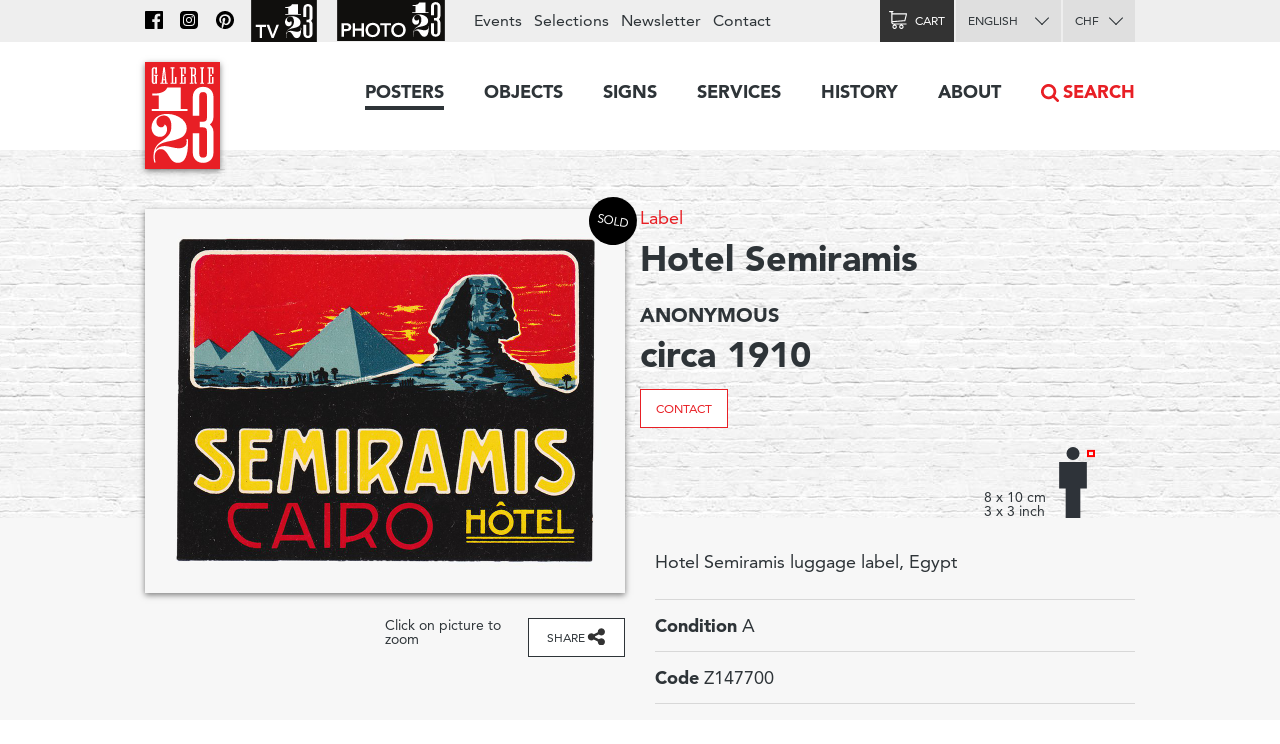

--- FILE ---
content_type: text/html; charset=utf-8
request_url: https://www.galerie123.com/en/original-vintage-poster/49512/hotel-semiramis/
body_size: 9034
content:
<!doctype html>
<html lang="en" itemscope itemtype="http://schema.org/Article">
<head>
  <meta charset="utf-8" />
  <meta name="description" content="ANONYMOUS (1910) – Label – Hotel Semiramis luggage label, Egypt" />
  <meta property="og:image" content="https://g123-media.sos-ch-gva-2.exoscale-cdn.com/filer_public/38/e8/38e82fa4-2238-45b2-b053-ff24e82bc393/galerie.jpg">
  <meta name="viewport" content="width=device-width, initial-scale=1.0, minimum-scale=0.75, maximum-scale=1.66" />
  <meta http-equiv="X-UA-Compatible" content="IE=edge,chrome=1">
  
  <script src="https://unpkg.com/htmx.org@1.6.1" integrity="sha384-tvG/2mnCFmGQzYC1Oh3qxQ7CkQ9kMzYjWZSNtrRZygHPDDqottzEJsqS4oUVodhW" crossorigin="anonymous"></script>
  

  <title>Vintage poster – Hotel Semiramis – Galerie 1 2 3</title>

  
  <link rel="alternate" hreflang="fr" href="https://galerie123.com/fr/affiche-ancienne-originale/49512/hotel-semiramis/" />

  <link rel="apple-touch-icon" sizes="180x180" href="/static/icons/apple-touch-icon.png">
  <link rel="icon" type="image/png" href="/static/icons/favicon-32x32.png" sizes="32x32">
  <link rel="icon" type="image/png" href="/static/icons/favicon-16x16.png" sizes="16x16">
  <link rel="manifest" href="/static/icons/manifest.json">
  <link rel="mask-icon" href="/static/icons/safari-pinned-tab.svg" color="#5bbad5">
  <meta name="theme-color" content="#ffffff">


  <script>
    document.documentElement.className = 'js loading';
    window.cms_config = {
      mediaURL: '/media/cms/',
      trans: {}
    };
  </script>

  <link rel="stylesheet" href="/static/CACHE/css/output.994ddacee473.css" type="text/css">
  <link rel="stylesheet" href="/static/CACHE/css/output.31145caec55a.css" type="text/css">
  <meta name="google-site-verification" content="THbEfxxBy9zMjB5TQd3-JHiADzF56do3bKxABexbZNY" />
  

    <link rel="stylesheet" href="/static/splide-2.4.21/dist/css/splide.min.css">

<style>
.dialog.active {
    background:transparent;
    border-radius:0;
}

</style>


  

<link rel="canonical" href="https://www.galerie123.com/en/original-vintage-poster/49512/hotel-semiramis/">

</head>

<body class="hmedia">
  
  <header class="header-block block">
  <a class="logo-thumb thumb" href="/"></a>
  <a class="burger-button button @3-hidden" href="#navigation"><span class="@1-shown">Menu</span></a>
</header>

  

<div class="lead-section-block section-block block">
  <div class="grid-block block">
    <div class="grid-1/1 @2-grid-1/2 block @2-left">
        <a class="img-block block z-1" href="#detail-main-49512" target="dialog" title="Click to enlarge">
            <img alt="Hotel Semiramis – Vintage poster – ANONYMOUS – 1910" class="photo" src="https://g123-media.sos-ch-gva-2.exoscale-cdn.com/filer_public_thumbnails/filer_public/09/5c/095c2b4b-2f51-4c37-853f-097efbdf9fa9/hotel-semiramis-49512-egypte-affiche-ancienne.jpg__960x0_q85_subsampling-2_upscale.jpg" width="960">
            
            <span class="sold-badge badge">Sold</span>
		</a>

		<div class="grid-block block z-2">
            <div class="@2-grid-1/2 block"></div><p class="@2-width-1/4 @3-width-1/4 block text-12">Click on picture to zoom</p

            ><div class="@2-grid-1/4 block">
	            
<a class="share-after after do-button button width-1/1 block" href="#share-49512">Share</a>
<div class="share-bubble bottom-bubble bubble popable" id="share-49512">
    <ul class="share-index index">
        <li><a class="fb2-icon icon menu-button button nw" href="https://www.facebook.com/sharer/sharer.php?u=http%3A//www.galerie123.com/en/original-vintage-poster/49512/hotel-semiramis/&amp;text=Hotel%20Semiramis">Facebook</a></li>
        <li><a class="tw2-icon icon menu-button button nw" href="https://twitter.com/intent/tweet?url=http%3A//www.galerie123.com/en/original-vintage-poster/49512/hotel-semiramis/&amp;text=Hotel%20Semiramis">Twitter</a></li>
        <li><a class="pi2-icon icon menu-button button nw" href="https://pinterest.com/pin/create/button/?url=http%3A//www.galerie123.com/en/original-vintage-poster/49512/hotel-semiramis/&amp;media=&amp;description=Hotel%20Semiramis">Pinterest</a></li>
        <li><a class="em2-icon icon menu-button button nw" href="mailto:?&amp;subject=Hotel%20Semiramis&amp;body=http%3A//www.galerie123.com/en/original-vintage-poster/49512/hotel-semiramis/">Email</a></li>
    </ul>
</div>
            </div>
		</div>

    </div

    ><div class="grid-1/1 @2-grid-1/2 block details-grid grid">
        <h1 class="text-0 fn"><span class="text-8"><a href="/en/original-vintage-poster/?genre-id=104&genres=A&genres=O&genres=P">Label</a></span> Hotel Semiramis</h1>
        <h2 class="text-14 contributor vcard">ANONYMOUS</h2>
        <h3 class="text-0">circa 1910</h3>

        
            <div class="dimensions-grid grid">
                
                    
<p><a class="bg-white button do-button" href="mailto:info@galerie123.com?subject=I'm interested in the original vintage poster Hotel Semiramis (Code: Z147700)">Contact</a></p>

                
                
<div class="dimentions-container grid">
    <div class="text-12 dimensions-text">8 x 10 cm <br> 3 x 3 inch</div>
    <svg style="height: 8.0845rem; width: 3.625rem;" 
        viewbox="-72.5 -161.69 145 323.38">
        
        <rect x="-7.5" y="-6.5" width="15" height="13" style="fill:none;stroke:red;stroke-width:5"/>
        <g transform="translate(-45 0) scale(0.3531) translate(-297.7 -90.77)">
            <circle fill="#2E3339" cx="297.7" cy="90.77" r="46.19"/>
            <polygon  fill="#2E3339" points="395.77,151.17 199.63,151.17 199.63,338.61 245.82,338.61 245.82,549.14 349.58,549.14 349.58,338.61 
                395.77,338.61"/>
        </g>
    </svg>
</div>
            </div>

        



 	</div>
  </div>
</div>

<div class="grid-block block">
	<div class="grid-1/1 @2-grid-1/2 block">

        <p>Hotel Semiramis luggage label, Egypt</p>

        

        <ul class="lined-index index">

            


            
            <li><strong>Condition</strong> A</li>
            

            <li><strong>Code</strong> Z147700</li>
        </ul>
        <ul class="tag-index index">
            <li><a href="/en/original-vintage-poster/?theme=travel-99">Travel</a></li> 
            
            <li><a href="/en/original-vintage-poster/?city=cairo-1341">Cairo</a></li> 
            <li><a href="/en/original-vintage-poster/?countries=egypt-282">Egypt</a></li> <li><a href="/en/original-vintage-poster/?countries=middle-east-284">Middle East</a></li> <li><a href="/en/original-vintage-poster/?countries=north-africa-387">North Africa</a></li> 
            <li><a href="/en/original-vintage-poster/?query=Archaeology">Archaeology</a></li> <li><a href="/en/original-vintage-poster/?query=Hotel">Hotel</a></li> 
            
        </ul>
    </div>
</div>

<div class="grid-block block" style="clear: both;">
    <div class="grid-1/1 @2-grid-1/2 transparent box-block block">
        <h4> New automatic billing of shipping costs</h4>
    </div>
    <div class="grid-1/1 @2-grid-1/2 transparent box-block block">
        <h4>Condition and technical info</h4>

        <ul class="spaced-index index">
        	
        	
        	

            
            <li>
            	<strong>Printing technique</strong>
				Lithography (on stone), varnished
            </li>
            

            
            <li>
            	<strong>Printer</strong>
				-
            </li>
            

            
            <li>
            	<strong>Genre</strong>
                <a href="/en/original-vintage-poster/?genre-id=104&genres=A&genres=O&genres=P">Label</a>
            </li>
            
        </ul>
    </div>
  </div>
</section>








<section class="section-block site-block block"><hr><h2 class="center-align">Similar posters</h2><ul class="article-list-index grid-index-1/6 grid-index index"><li><a  href="/en/original-vintage-poster/46762/espagne-publication-de-loffice-national-espagnole-de-tourisme-madrid/" class="block light-shadow"><img alt="Espagne, publication de l&#x27;office national espagnole de tourisme, Madrid" src="https://g123-media.sos-ch-gva-2.exoscale-cdn.com/filer_public_thumbnails/filer_public/40/57/4057f1bf-bf9c-4432-a995-be69b386bc22/espagne-publication-de-loffice-national-espagnole-de-tourisme-madrid-z136600-affiche-ancienne.jpg__640x0_q85_subsampling-2.jpg"></a></li><li><a  href="/en/original-vintage-poster/47307/mississipi-stlouis-decouvrez-un-nouveau-monde-visitez-les-usa/" class="block light-shadow"><img alt="Mississipi, St.Louis, Découvrez un Nouveau Monde, Visitez les USA" src="https://g123-media.sos-ch-gva-2.exoscale-cdn.com/filer_public_thumbnails/filer_public/2a/28/2a28fb1c-3964-49fd-8a06-bd6509902b5a/decouvrez-un-nouveau-monde-visitez-les-usa-mississipi-47307-automne-affiche-ancienne.jpg__640x0_q85_subsampling-2.jpg"></a></li><li><a  href="/en/original-vintage-poster/49507/erawan-hotel-bangkok/" class="block light-shadow"><span class="new-badge badge">New</span><img alt="Erawan Hotel, Bangkok" src="https://g123-media.sos-ch-gva-2.exoscale-cdn.com/filer_public_thumbnails/filer_public/d4/f1/d4f194a9-de7c-48d7-b3f5-96f42962fbdc/erawan-hotel-bangkok-49507-bangkok-affiche-ancienne.jpg__640x0_q85_subsampling-2.jpg"></a></li><li><a  href="/en/original-vintage-poster/46980/the-cathedrals-of-britain-british-travel-and-holidays-association/" class="block light-shadow"><img alt="The Cathedrals of Britain, British Travel and Holidays Association" src="https://g123-media.sos-ch-gva-2.exoscale-cdn.com/filer_public_thumbnails/filer_public/ef/87/ef87e8bb-d8d1-4b0f-abd7-6a0f3c8a86fb/the-cathedrals-of-britain-british-travel-and-holidays-association-z138000-affiche-ancienne.jpg__640x0_q85_subsampling-2.jpg"></a></li><li><a  href="/en/original-vintage-poster/47305/usa-international-tourist-year/" class="block light-shadow"><img alt="USA, International Tourist Year" src="https://g123-media.sos-ch-gva-2.exoscale-cdn.com/filer_public_thumbnails/filer_public/7b/44/7b445cc8-9e5a-4422-8a3c-1fe442976894/usa-international-tourist-year-z140300-affiche-ancienne.jpg__640x0_q85_subsampling-2.jpg"></a></li><li><a  href="/en/original-vintage-poster/56761/latelier-du-voyage-brochure-1986-1967/" class="block light-shadow"><img alt="L&#x27;Atelier du Voyage, brochure 1986-1967" src="https://g123-media.sos-ch-gva-2.exoscale-cdn.com/filer_public_thumbnails/filer_public/af/5f/af5fef81-7fbe-423c-bc61-ab4e716b6b2d/t3403_atelier_voyage_cosey_affiche_ancienne_originale.jpg__640x0_q85_subsampling-2.jpg"></a></li></ul></section>





<section class="section-block block" id="section-233" ><h2 class="site-block block center-align section-title">Expertise</h2><div class="grid-block block"><article class="grid-1/1 @2-grid-1/2   block"><h4>Our services</h4><p>Our work consists in safekeeping the artistic heritage of advertising that we consider as a sociological trace of the twentieth century civilization. Our restoration studio proposes unique know-how in the conservation of old paper, of museum mounting and restoration of vintage poster. If you have an original old poster, Galerie 1 2 3 Studio is at your service.</p><p><a href="https://www.galerie123.com/en/backing-on-linen/mounting-and-restoration/">More on our services &gt;</a></p></article><article class="grid-1/1 @2-grid-1/2   block"><h4>Value and anthenticity</h4><p>The posters we propose are veritable pieces of historic heritage, which have a collector’s value. We offer a service of authenticity and original vintage poster certification and propose detailed condition reports including an Official Certificate of authenticity.
</p><p><a href="http://www.galerie123.com/en/about/">More about Vintage Posters</a></p></article></div></section>













   

<nav class="nav-block block popable" id="navigation">
	<ul class="nav-index index">
    	<li><a class="toggle-nav-button  nav-button button  active" href="#affiches-menu">Posters</a><div class="menu-block block popable text-9" id="affiches-menu"><div class="grid-block block"><div class="grid-1/1 @2-grid-1/5 block"><a class="do-button color-black button width-1/1" href="/en/original-vintage-poster/?new=only">New arrivals</a><a class="do-button color-black button width-1/1" href="/en/selections/">Our selections</a><ul class="link-index index"><li><a href="/en/selections/58/marylong-posters/">MaryLong posters</a></li><li><a href="/en/selections/26/ski-posters-winter-sports-posters/">Ski posters - Winter sports posters</a></li><li><a href="/en/selections/52/skiing-in-france-in-italy-and-through-the-alps/">Skiing in France, in Italy and through the Alps</a></li><li><a href="/en/selections/16/the-swissair-poster-collection/">The Swissair Poster Collection</a></li><li><a href="/en/selections/4/general-dynamics/">General Dynamics</a></li></ul></div

        ><div class="grid-1/1 @2-grid-1/5 block separated-block"><h2 class="text-6">Themes</h2><a class="do-button button width-1/1 color-red" href="/en/original-vintage-poster/">All posters</a><ul class="link-index index"><li><a href="/en/original-vintage-poster/?theme=travel-99">Travel</a></li><li><a href="/en/original-vintage-poster/?theme=transportation-100">Transportation</a></li><li><a href="/en/original-vintage-poster/?theme=consumer-goods-101">Consumer goods</a></li><li><a href="/en/original-vintage-poster/?theme=sport-102">Sport</a></li><li><a href="/en/original-vintage-poster/?theme=society-103">Society</a></li><li><a href="/en/original-vintage-poster/?theme=arts-104">Arts</a></li><li><a href="/en/original-vintage-poster/?theme=entertainment-105">Entertainment</a></li><li><a href="/en/original-vintage-poster/?theme=science-106">Science</a></li></ul></div

        ><div class="grid-1/2 @2-grid-1/5 block"><h3 class="text-6">Country</h3><ul class="link-index index"><li><a href="/en/original-vintage-poster/?countries=switzerland-274">Switzerland</a></li><li><a href="/en/original-vintage-poster/?countries=france-271">France</a></li><li><a href="/en/original-vintage-poster/?countries=italy-289">Italy</a></li><li><a href="/en/original-vintage-poster/?countries=usa-272">USA</a></li><li><a href="/en/original-vintage-poster/?countries=united-kingdom-280">United Kingdom</a></li></ul><h3 class="text-6">Price (CHF)</h3><ul class="link-index index"><li><a href="/en/original-vintage-poster/?price_ranges=10-1000">From 10 to 1000.–</a></li><li><a href="/en/original-vintage-poster/?price_ranges=1000-2000">From 1000 to 2000.–</a></li><li><a href="/en/original-vintage-poster/?price_ranges=2000-4000">From 2000 to 4000.–</a></li><li><a href="/en/original-vintage-poster/?price_ranges=4000-plus">More than 4000.–</a></li></ul><h2 class="text-6">Condition and value</h2><ul class="link-index index"><li><a href="/en/about/#descriptif">Description</a></li><li><a href="/en/about/#authenticite">Authenticity</a></li></ul></div

        ><div class="grid-1/2 @2-grid-1/5 block"><h3 class="text-6">Styles</h3><ul class="link-index index"><li><a href="/en/original-vintage-poster/?style=belle-epoque-24">Belle Epoque</a></li><li><a href="/en/original-vintage-poster/?style=art-nouveau-jugendstil-28">Art Nouveau, Jugendstil</a></li><li><a href="/en/original-vintage-poster/?style=art-deco-1930-23">Art Deco 1930</a></li><li><a href="/en/original-vintage-poster/?style=avant-garde-25">Avant-garde</a></li><li><a href="/en/original-vintage-poster/?style=object-style-sachplakat-30">Object Style Sachplakat</a></li><li><a href="/en/original-vintage-poster/?style=50s-22">50&#x27;s</a></li><li><a href="/en/original-vintage-poster/?style=swiss-style-29">Swiss Style</a></li><li><a href="/en/original-vintage-poster/?style=60s-and-70s-26">60&#x27;s and 70&#x27;s</a></li><li><a href="/en/original-vintage-poster/?style=contemporary-27">Contemporary</a></li></ul></div

        ><div class="grid-1/1 @2-grid-1/5 block "><h3 class="text-6">Artist</h3><a class="do-button button width-1/1 color-red" href="/en/artists/">All artists</a><ul class="link-index index"><li><a href="/en/artists/12334/roger-broders-original-vintage-poster/">Roger BRODERS</a></li><li><a href="/en/artists/12209/donald-brun-original-vintage-poster/">Donald BRUN</a></li><li><a href="/en/artists/12946/leonetto-cappiello-original-vintage-poster/">Leonetto CAPPIELLO</a></li><li><a href="/en/artists/13257/emil-cardinaux-original-vintage-poster/">Emil CARDINAUX</a></li><li><a href="/en/artists/12967/am-cassandre-original-vintage-poster/">A.M. CASSANDRE</a></li><li><a href="/en/artists/12921/noel-fontanet-original-vintage-poster/">Noel FONTANET</a></li><li><a href="/en/artists/13443/keith-haring-original-vintage-poster/">Keith HARING</a></li><li><a href="/en/artists/15251/herbert-leupin-original-vintage-poster/">Herbert LEUPIN</a></li><li><a href="/en/artists/15005/erik-nitsche-original-vintage-poster/">Erik NITSCHE</a></li><li><a href="/en/artists/13327/martin-peikert-original-vintage-poster/">Martin PEIKERT</a></li><li><a href="/en/artists/18599/ernest-pizzotti-original-vintage-poster/">Ernest PIZZOTTI</a></li></ul></div></div></div></li><li><a class="  nav-button button " href="/en/objects/">Objects</a></li><li><a class="  nav-button button " href="/en/signs/">Signs</a></li><li><a class="toggle-nav-button  nav-button button " href="#submenu-0-4">Services</a><div class="submenu-block menu-block block popable text-9" id="submenu-0-4"><div class="grid-block block"><ul class="link-index index grid-1/1 block grid-block"><li class="grid-1/1 @2-grid-1/4 block"><a class=" text-6" href="/en/backing-on-linen/mounting-and-restoration/">Mounting and restoration</a></li><li class="grid-1/1 @2-grid-1/4 block"><a class=" text-6" href="/en/backing-on-linen/expertise/">expertise</a></li><li class="grid-1/1 @2-grid-1/4 block"><a class=" text-6" href="/en/backing-on-linen/framing/">framing</a></li><li class="grid-1/1 @2-grid-1/4 block"><a class=" text-6" href="/en/backing-on-linen/delivery/">Delivery</a></li><li class="grid-1/1 @2-grid-1/4 block"><a class=" text-6" href="/en/backing-on-linen/advice_faq/">advice & faq</a></li></ul></div></div></li><li><a class="toggle-nav-button  nav-button button " href="#submenu-0-5">History</a><div class="submenu-block menu-block block popable text-9" id="submenu-0-5"><div class="grid-block block"><ul class="link-index index grid-1/1 block grid-block"><li class="grid-1/1 @2-grid-1/4 block"><a class=" text-6" href="/en/poster-history/travel-poster/">Travel Poster</a></li><li class="grid-1/1 @2-grid-1/4 block"><a class=" text-6" href="/en/poster-history/advertising-poster/">Advertising poster</a></li><li class="grid-1/1 @2-grid-1/4 block"><a class=" text-6" href="/en/poster-history/swiss-poster-history/">SWISS POSTER</a></li><li class="grid-1/1 @2-grid-1/4 block"><a class=" text-6" href="/en/poster-history/swiss-size-weltformat-format-mondial/">Swiss size - Weltformat</a></li></ul></div></div></li><li><a class="toggle-nav-button  nav-button button " href="#submenu-0-6">About</a><div class="submenu-block menu-block block popable text-9" id="submenu-0-6"><div class="grid-block block"><ul class="link-index index grid-1/1 block grid-block"><li class="grid-1/1 @2-grid-1/4 block"><a class=" text-6" href="/en/about/galerie-1-2-3/">The Galerie 1 2 3</a></li><li class="grid-1/1 @2-grid-1/4 block"><a class=" text-6" href="/en/about/original-vintage-poster/">Original poster</a></li><li class="grid-1/1 @2-grid-1/4 block"><a class=" text-6" href="/en/about/press-review/">Press review</a></li><li class="grid-1/1 @2-grid-1/4 block"><a class=" text-6" href="/en/about/web-archive/">The web archive</a></li></ul></div></div></li><li class="@3-shown"><a class="search-nav-button nav-button button icon" href="#search">Search</a></li><li class="@3-hidden grid-block block"><div class="grid-1/2 block"><label class="alt-select-button select-button button" for="lang-select-main"><select class="nav-select" id="lang-select-main"><option value="/fr/affiche-ancienne-originale/49512/hotel-semiramis/" >Français</option><option value="/en/original-vintage-poster/49512/hotel-semiramis/" selected="selected">English</option></select></label></div><div class="grid-1/2 block"><form class="select-form" method="post" action="/set-currency/" id="currency-form-main"><label class="alt-select-button select-button button" for="curr-select-main"><select class="nav-select" name="currency_code" id="curr-select-main"><option  value="GBP">GBP</option><option  value="EUR">EUR</option><option selected="selected" value="CHF">CHF</option><option  value="USD">USD</option></select></label><input type="hidden" name="csrfmiddlewaretoken" value="ooYuTiX3Vd5djwL2noflwlILXDHsC5exTRLIxVkp7ncZ0Y7blQNpvhJRHnuSOVNl"><input type="hidden" name="next" value="/en/original-vintage-poster/49512/hotel-semiramis/"></form></div></li>
	</ul>

	<div class="bar-block block">
		<div class="site-block block right-align">
			<ul class="bar-index index text-9 @3-shown">
				<li><a class="icon nav-fb-icon" href="http://www.facebook.com/galerie123"></a></li><li><a class="icon nav-ig-icon" href="https://www.instagram.com/swiss.posters.galerie.1.2.3/"></a></li><li><a class="icon nav-pi-icon" href="http://www.pinterest.com/galerie123/"></a></li><li><a class="icon nav-yt-icon" href="https://www.youtube.com/user/123galerie/videos"></a></li><li><a class="icon nav-p123-icon" href="https://www.photo123.ch/en"></a></li><li><a href="/en/events/">Events</a></li><li><a href="/en/selections/">Selections</a></li><li class="@4-shown"><a href="/en/newsletter/">Newsletter</a></li><li><a href="/en/contact/">Contact</a></li>
			</ul>

			<a class="icon nav-p123-icon @3-hidden" href="https://photo123.ch/en"></a><a class="alt-button button cart-icon cart-button icon " id="cart-button" href="/en/cart/checkout/"><span class="@1-shown">Cart</span><span class="cart-badge badge">0</span></a><label class="alt-select-button select-button button @3-shown" for="lang-select-footer"><select class="nav-select" id="lang-select-footer"><option value="/fr/affiche-ancienne-originale/49512/hotel-semiramis/" >Français</option><option value="/en/original-vintage-poster/49512/hotel-semiramis/" selected="selected">English</option></select></label><form class="select-form @3-shown" method="post" action="/set-currency/" id="currency-form-mobile"><label class="alt-select-button select-button button" for="curr-select-mobile"><select class="nav-select" name="currency_code" id="curr-select-mobile"><option  value="GBP">GBP</option><option  value="EUR">EUR</option><option selected="selected" value="CHF">CHF</option><option  value="USD">USD</option></select></label><input type="hidden" name="csrfmiddlewaretoken" value="ooYuTiX3Vd5djwL2noflwlILXDHsC5exTRLIxVkp7ncZ0Y7blQNpvhJRHnuSOVNl"><input type="hidden" name="next" value="/en/original-vintage-poster/49512/hotel-semiramis/"></form>
		</div>
	</div>

	<a class="search-nav-button search-thumb thumb @3-hidden" href="#search">Recherche</a>
</nav>





  

<nav class="button-section-block section-block block">
	<div class="grid-block block">
		<a class="grid-1/2 @1-grid-1/3 @2-grid-1/5 block center-align" href="/en/backing-on-linen/delivery/">
			<div class="truck-icon-thumb icon-thumb thumb big block"></div>
			<p class="text-9">Delivery</p>
		</a

		><a class="grid-1/2 @1-grid-1/3 @2-grid-1/5 block center-align" href="/en/payment-means/">
			<div class="card-icon-thumb icon-thumb thumb big block"></div>
			<p class="text-9">Method of payment</p>
		</a

		><a class="grid-1/2 @1-grid-1/3 @2-grid-1/5 block center-align" href="/en/privacy-policy/">
			<div class="chest-icon-thumb icon-thumb thumb big block"></div>
			<p class="text-9">Privacy policy</p>
		</a

		><a class="grid-1/2 @1-grid-1/3 @2-grid-1/5 block center-align" href="/en/terms-and-conditions/">
			<div class="stamp-icon-thumb icon-thumb thumb big block"></div>
			<p class="text-9">Terms and conditions</p>
		</a

		><a class="grid-1/2 @1-grid-1/3 @2-grid-1/5 block center-align" href="/en/contact/">
			<div class="phone-icon-thumb icon-thumb thumb big block"></div>
			<p class="text-9">+41 22 786 1611</p>
		</a>
	</div>
</nav>



<footer class="footer-section-block section-block block text-12">
	<div class="grid-block block">
		<div class="grid-1/2 @1-grid-1/3 @2-grid-1/5 block">
			<h2 class="text-5">Posters</h2>
			<ul class="link-index index">
				<li><a href="/en/original-vintage-poster/?new=only">New arrivals</a></li>
				<li><a href="/en/selections/">Our selections</a></li>
			</ul>
			<a href="/en/selections/" class="do-button button small">All selections</a>
			<h3 class="text-7">Themes</h3>
			<a href="/en/original-vintage-poster/" class="do-button button small">All posters</a>
			<h3 class="text-7"><a href="/en/about/">About posters</a></h3>
			<ul class="link-index index">
				<li><a href="/en/about/#descriptif">Description</a></li>
				<li><a href="/en/about/#authenticite">Authenticity</a></li>
			</ul>
		</div

		><div class="grid-1/2 @1-grid-1/3 @2-grid-1/5 block">
			<h2 class="text-5">Objets</h2>
			<ul class="link-index index">
				
				<li><a href="/en/objects/?genres=O">3D objects</a></li>
				<li><a href="/en/objects/?genres=P">Enamel signs</a></li>
			</ul>
		</div

		><div class="grid-1/2 @1-grid-1/3 @2-grid-1/5 block">
			<h2 class="text-5">Services</h2>
			<h3 class="text-7">Mounting and conservation</h3>
			<ul class="link-index index">
				<li><a href="/en/backing-on-linen/#entoilages">Museum mountings</a></li>
			</ul>
			<h3 class="text-7">Restoration</h3>
			<ul class="link-index index">
				<li><a href="/en/backing-on-linen/#restauration">Restoration studio</a></li>
			</ul>
		</div

		><div class="grid-1/2 @1-grid-1/3 @2-grid-1/5 block">
			<h2 class="text-5">About</h2>
			<ul class="link-index index">
				<li><a href="/en/original-vintage-poster/">Galerie 1 2 3 collection posters</a></li>
				<li><a href="/en/about/">Galerie 1 2 3</a></li>
			</ul>
			<h3 class="text-7">Technique and history</h3>
			<ul class="link-index index">
				<li><a href="/en/about/#techniques">Printing techniques</a></li>
				<li><a href="/en/poster-history/">History</a></li>
			</ul>
		</div

		><div class="grid-1/2 @1-grid-1/3 @2-grid-1/5 block">
			<h2 class="text-5"><a href="/en/contact/">Galerie 1 2 3</a></h2>
			<address class="text-12">
			Rue des Eaux-Vives 4<br/>
			1207 Genève<br/>
			Suisse
			</address>
			<ul class="link-index index">
				<li><a href="mailto:info@galerie123.com">info@galerie123.com</a></li>
				<li><a href="tel:0041227861611">+41 22 786 1611</a></li>
			</ul>
			<ul class="link-index index">
				<li><a href="/en/contact/">Contact</a></li>
			</ul>
			<ul class="link-index index">

				<li><a href="/en/newsletter/">Newsletter</a></li>
				<li><a href="/en/events/">Events</a></li>
			</ul>
			<ul class="link-index index">
				<li><a class="fb-icon icon" href="http://www.facebook.com/galerie123">Facebook</a></li>
				<li><a class="pi-icon icon" href="http://www.pinterest.com/galerie123/">Pinterest</a></li>
				<li><a class="yt-icon icon" href="https://www.youtube.com/user/123galerie/videos">Youtube</a></li>
			</ul>
		</div>
	</div>
</footer>

  
<template id="detail-main-49512">
    <img src="https://g123-media.sos-ch-gva-2.exoscale-cdn.com/filer_public_thumbnails/filer_public/09/5c/095c2b4b-2f51-4c37-853f-097efbdf9fa9/hotel-semiramis-49512-egypte-affiche-ancienne.jpg__960x0_q85_subsampling-2_upscale.jpg">
</template>



  

  <script title="polyfills">
    if (!window.WeakMap) {
      if (window.console) { console.log('Polyfill: WeakMap'); }
        document.write(unescape('%3Cscript src="/static/polyfills/weakmap/weakmap.js"%3E%3C/script%3E'));
    }

    if (!window.Promise) {
        if (window.console) { console.log('Polyfill: Promise'); }
        document.write(unescape('%3Cscript src="/static/polyfills/promise/es6-promise.auto.min.js"%3E%3C/script%3E'));
    }

    if (!window.Symbol) {
        if (window.console) { console.log('Polyfill: Symbol'); }
        document.write(unescape('%3Cscript src="/static/polyfills/symbol/symbol.js"%3E%3C/script%3E'));
    }
  </script>

  <script src="/static/CACHE/js/output.b9b11250ae98.js"></script>

  

  <script src="/static/splide-2.4.21/dist/js/splide.min.js"></script>

<script>
(function(){

    var splide = null;

    jQuery(document)
    .on('dom-activate', '.dialog-layer', function(e) {
        if(!document.getElementById('image-slider')) {
            return;
        }

        splide = new Splide('#image-slider', {
            perPage: 1,
            perMove: 1,
            gap: 1000,
        });
        splide.mount();
        var images = document.querySelectorAll("[href='#image-slider']");
        Array.from(images).forEach(function(image) {
            image.addEventListener("click", function() {
                console.log(image)
                splide.go(">" + image.dataset.index);
            })
        });
        window.splide = splide;
    })
    .on('dom-deactivate', '.dialog-layer', function(e) {
        if (splide) {
            splide.destroy();
            splide = null;
        };

    })
})();


</script>

<script title="language">
(function(){
    jQuery(document).ready(function($) {
        jQuery('#lang-select-main').on('change', function(e) {
            window.location.href = jQuery('#lang-select-main').val();
        });
    });
})();
</script>

<script title="currency">
(function(){
    jQuery(document)
    .on('change', '[name="currency_code"]', function(e) {
        jQuery(e.target).parents('form').get(0).submit();
    });
})();
</script>

<script title="language">
(function(){
    jQuery(document).ready(function($) {
        jQuery('#lang-select-footer').on('change', function(e) {
            window.location.href = jQuery('#lang-select-footer').val();
        });
    });
})();
</script>
<script type="text/html" id="search-template">
<div class="search-block toggle-block block toggleable" id="search">
	<form class="uniform-block block" action="/en/original-vintage-poster/" method="get">
		<input class="search-input" name="query" value="" type="search" id="search-input" placeholder="Swissair, Cappiello, Mountains, etc.">
		<input class="search-thumb thumb" type="submit">
		<input type="hidden" name="source" value="searchform">
	</form>
</div>
</script>
<script title="search">
(function(window) {
	"use strict";

	var dom  = window.dom;
	var body = jQuery(document.body);

	function insertSearch() {
		var template = document.getElementById('search-template');
		var fragment = dom.fragmentFromHTML(template.innerHTML);
		jQuery('header').after(fragment);
	}

	jQuery(document).ready(function(e) {
		var input = document.getElementById('search');
		if (!input) {
			insertSearch();
			body.on('activate', '#search', function(e) {
				var input = document.getElementById('search-input');
				input.focus();
			});
		}
		else {
			body.on('click', 'a[href="#search"]', function(e) {
				var input = document.getElementById('search');
				e.preventDefault();
				input.focus();
			});
		}
	});
})(this);
</script>

  

  



<script src="/static//js/font-tracking.js"></script>

  
  <script async src="https://www.googletagmanager.com/gtag/js?id=UA-26256624-1"></script>
  <script>
    window.dataLayer = window.dataLayer || [];
    function gtag(){dataLayer.push(arguments);}
    gtag('js', new Date());
    gtag('config', 'UA-26256624-1');
    gtag('config', 'G-0MWQ8MTN3N'); // ga4
  </script>
  
</body>
</html>
